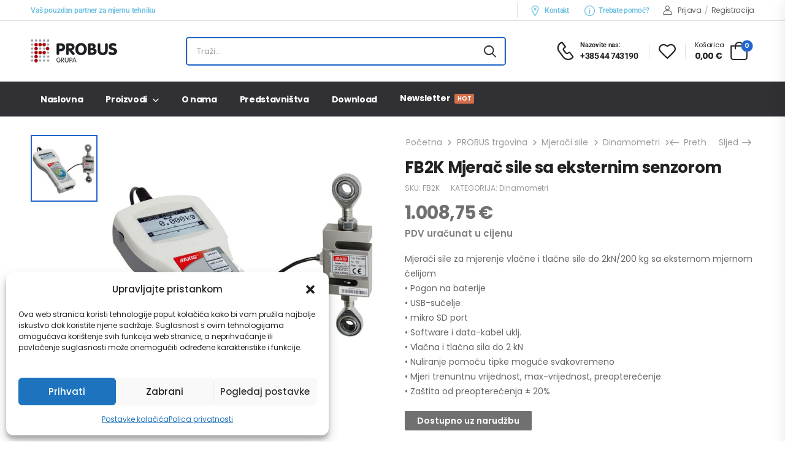

--- FILE ---
content_type: application/javascript
request_url: https://www.probus.hr/wp-content/themes/riode/inc/add-on/live-search/live-search.min.js?ver=1.6.27
body_size: 1172
content:
"use strict";window.Riode||(window.Riode={}),function(e){Riode.liveSearch=function(s,a){e.fn.devbridgeAutocomplete&&(a=void 0===a?e(".search-wrapper"):a).each((function(){var s=e(this),a=s.hasClass("hs-fullscreen"),r=s.find(".search-results"),i=a?r:s.find(".live-search-list"),n=s.find(".cat"),t=s.find('input[name="post_type"]').val(),c=riode_vars.ajax_url+"?action=riode_ajax_search&nonce="+riode_vars.nonce+(t?"&post_type="+t:""),l=!0,o='<div class="search-product skel-pro-search2"></div>'.repeat(21);if(a){var d=function(e,s){var a="";return a='<a href="'+e.url+'">',e.img?a+='<img class="search-image" src="'+e.img+'" width="219" height="219">':a+='<img class="search-image" src="'+riode_vars.placeholder_img+'" width="219" height="219">',a+='<div class="search-info">',a+='<div class="search-name">'+(s?e.value.replace(s,"<b>"+s+"</b>"):e.value)+"</div>",e.price&&(a+='<span class="search-price">'+e.price+"</span>"),a+="</div></a>"};s.find(".btn-search").on("click",(function(a){s.hasClass("viewall")||a.preventDefault(),riode_vars.skeleton_screen&&r.addClass("skeleton-body full-screen"),i.html(riode_vars.skeleton_screen?o:'<div class="d-loading"><i></i></div>'),s.find(".search-action .btn").css("display","none"),e.ajax({type:"GET",url:c,data:{query:s.find('input[type="search"]').val(),posts_per_page:21,cat:n.length?n.val():0},success:function(e){r.removeClass("skeleton-body"),i.html("");var a=e.suggestions,n=e.pages,t="";a.length?(a.forEach((function(e,a){t+='<div class="search-product">'+d(e,s.find('input[type="search"]').val())+"</div>"})),(s.hasClass("fs-default")||s.hasClass("fs-loadmore"))&&n>1?s.find(".search-action .btn").css("display","block").attr("current",1):s.find(".search-action .btn").css("display","none"),s.hasClass("fs-infinite")&&(1==n?i.attr("current","end"):i.attr("current",1))):(t='<div class="no-result"><p>'+riode_vars.texts.live_search_error+'</p><i class="d-icon-gift"></i></div>',s.find(".search-action .btn").css("display","none")),i.html(t),s.hasClass("fs-infinite")&&(l=!0)}})})),s.find(".search-action .btn").on("click",(function(a){var t=e(this);if(a.preventDefault(),s.hasClass("fs-default"))s.find("form").submit();else if(s.hasClass("fs-loadmore")){var l=t.attr("current"),h=t.html();t.html(wp.i18n.__("loading...")),riode_vars.skeleton_screen&&r.addClass("skeleton-body full-screen"),i.append(riode_vars.skeleton_screen?o:""),e.ajax({type:"GET",url:c,data:{query:s.find('input[type="search"]').val(),posts_per_page:21,current_page:l,cat:n.length?n.val():0},success:function(a){var n=a.suggestions,c=a.pages,o="";riode_vars.skeleton_screen?i.find(".skel-pro-search2").each((function(a){a<n.length?e(this).html(d(n[a],s.find('input[type="search"]').val())).removeClass("skel-pro-search2"):e(this).remove()})):(n.forEach((function(e,a){o+='<div class="search-product">'+d(e,s.find('input[type="search"]').val())+"</div>"})),i.append(o)),c>Number(l)+1?s.find(".search-action .loadmore").css("display","block").attr("current",Number(l)+1):s.find(".search-action .loadmore").css("display","none"),t.html(h),r.removeClass("skeleton-body")}})}})),s.hasClass("fs-infinite")&&r.parent().on("scroll",(function(a){var t=r[0].clientHeight-this.clientHeight-this.scrollTop;if(l&&t<10){var h=i.attr("current");l=!1,"end"!=h&&(riode_vars.skeleton_screen&&r.addClass("skeleton-body full-screen"),i.append(riode_vars.skeleton_screen?o:'<div class="d-loading"><i></i></div>'),e.ajax({type:"GET",url:c,data:{query:s.find('input[type="search"]').val(),posts_per_page:21,current_page:h,cat:n.length?n.val():0},success:function(a){var n=a.suggestions,t=a.pages,c="";riode_vars.skeleton_screen?i.find(".skel-pro-search2").each((function(a){a<n.length?e(this).html(d(n[a],s.find('input[type="search"]').val())).removeClass("skel-pro-search2"):e(this).remove()})):(i.find(".d-loading").remove(),n.forEach((function(e,a){c+='<div class="search-product">'+d(e,s.find('input[type="search"]').val())+"</div>"})),i.append(c)),t>Number(h)+1?i.attr("current",Number(h)+1):i.attr("current","end"),r.removeClass("skeleton-body"),l=!0}}))}}))}else if(s.find('input[type="search"]').devbridgeAutocomplete({minChars:3,appendTo:i,triggerSelectOnValidInput:!0,serviceUrl:c,onSearchStart:function(){riode_vars.skeleton_screen&&s.addClass("skeleton-body"),i.children().eq(0).html(riode_vars.skeleton_screen?'<div class="skel-pro-search"></div><div class="skel-pro-search"></div><div class="skel-pro-search"></div>':'<div class="d-loading"><i></i></div>').css({position:"relative",display:"block"})},onSelect:function(e){-1!=e.id&&(window.location.href=e.url)},onSearchComplete:function(e,a){s.removeClass("skeleton-body"),a.length||i.children().eq(0).hide()},beforeRender:function(s){e(s).removeAttr("style")},formatResult:function(s,a){var r="("+e.Autocomplete.utils.escapeRegExChars(a)+")",i="";return s.img&&(i+='<img class="search-image" src="'+s.img+'">'),i+='<div class="search-info">',i+='<div class="search-name">'+s.value.replace(new RegExp(r,"gi"),"<strong>$1</strong>")+"</div>",s.price&&(i+='<span class="search-price">'+s.price+"</span>"),i+="</div>"}}),n.length){var h=s.find('input[type="search"]').devbridgeAutocomplete();n.on("change",(function(e){n.val()&&"0"!=n.val()?h.setOptions({serviceUrl:c+"&cat="+n.val()}):h.setOptions({serviceUrl:c}),h.hide(),h.onValueChange()}))}}))},e(window).on("riode_complete",Riode.liveSearch)}(jQuery);